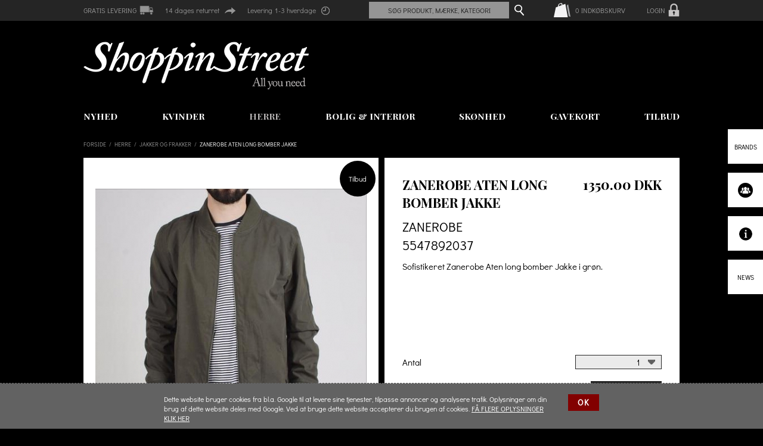

--- FILE ---
content_type: text/html; charset=utf-8
request_url: http://shoppinstreet.dk/produkt/-zanerobe-aten-long-bomber-jakke-18457.html
body_size: 10337
content:
<!DOCTYPE html PUBLIC "-//W3C//DTD XHTML 1.0 Strict//EN" "http://www.w3.org/TR/xhtml1/DTD/xhtml1-strict.dtd">
<html xmlns="http://www.w3.org/1999/xhtml" xml:lang="dk" lang="dk">
<head>
<meta http-equiv="Content-Type" content="text/html; charset=utf-8" />
<title> Zanerobe Aten long bomber Jakke</title>
<meta name="description" content=" Sofistikeret Zanerobe Aten long bomber Jakke i grøn." />
<meta name="keywords" content="Modetøj,herretøj,dametøj,børnetøj,sportstøj,accessories,boliginteriør,tilbud,udsalg,shopping street aps,gratis levering,sko,tasker,tøj,støvler,boli" />
<meta name="author" content="ShoppinStreet.dk" />
<meta name="revisit-after" content="1 days" />
<meta name="copyright" content="http://shoppinstreet.dk" />
<meta name="distribution" content="Global" />
<meta name="rating" content="General" />
<meta name="robots" content="All" />
<meta http-equiv="content-language" content="dk" />
<link rel="icon" type="image/png" href="http://shoppinstreet.dk/favicon.png" />
<meta property="og:image" content="http://shoppinstreet.dk/images/gallery/zanerobe-aten-long-bomber-152500_4.jpgv1465302120" />
<meta property="og:title" content=" Zanerobe Aten long bomber Jakke" />
<meta property="og:description" content=" Sofistikeret Zanerobe Aten long bomber Jakke i grøn." />
<link rel="canonical" href="http://shoppinstreet.dk/produkt/-zanerobe-aten-long-bomber-jakke-18457.html" />
<meta name="viewport" content="width=device-width, initial-scale=1">

<link rel="stylesheet" href="http://shoppinstreet.dk/css/all.css?files=reset,main,main-mobile,slick,easyzoom,jquery.jscrollpane,jquery.ui" type="text/css" />
<link href="http://fonts.googleapis.com/css?family=Didact+Gothic" rel="stylesheet" type="text/css" />
<link href='http://fonts.googleapis.com/css?family=Playfair+Display+SC:700,400' rel='stylesheet' type='text/css'>
    <link href='https://fonts.googleapis.com/css?family=Old+Standard+TT' rel='stylesheet' type='text/css'>


<script type="text/javascript" src="http://shoppinstreet.dk/js/messages.js"></script>
<script type="text/javascript" src="http://shoppinstreet.dk/js/all.js?files=jquery,functions,jquery.ui"></script>
<script type="text/javascript" src="http://shoppinstreet.dk/js/jquery.jscrollpane.js"></script>
<script type="text/javascript" src="http://shoppinstreet.dk/js/jquery.mousewheel.js"></script>
<script type="text/javascript" src="http://shoppinstreet.dk/js/slick.min.js"></script>
<script type="text/javascript" src="http://shoppinstreet.dk/js/easyzoom.js"></script>
    
    <!--Start of Zopim Live Chat Script-->
    <script type="text/javascript">
    var ua = navigator.userAgent.toLowerCase(),
    platform = navigator.platform.toLowerCase();
    platformName = ua.match(/ip(?:ad|od|hone)/) ? 'ios' : (ua.match(/(?:webos|android)/) || platform.match(/mac|win|linux/) || ['other'])[0],
    isMobile = /ios|android|webos/.test(platformName);
    if (!isMobile) {
        window.$zopim||(function(d,s){var z=$zopim=function(c){z._.push(c)},$=z.s=
        d.createElement(s),e=d.getElementsByTagName(s)[0];z.set=function(o){z.set.
        _.push(o)};z._=[];z.set._=[];$.async=!0;$.setAttribute("charset","utf-8");
        $.src="//v2.zopim.com/?2VjqFWulRdQZHnzH6BITo01nn8PlBzyW";z.t=+new Date;$.
        type="text/javascript";e.parentNode.insertBefore($,e)})(document,"script");
    }
    </script>
    <!--End of Zopim Live Chat Script-->
    



    
    <script>
      (function(i,s,o,g,r,a,m){i['GoogleAnalyticsObject']=r;i[r]=i[r]||function(){
      (i[r].q=i[r].q||[]).push(arguments)},i[r].l=1*new Date();a=s.createElement(o),
      m=s.getElementsByTagName(o)[0];a.async=1;a.src=g;m.parentNode.insertBefore(a,m)
      })(window,document,'script','//www.google-analytics.com/analytics.js','ga');

      ga('create', 'UA-64485285-1', 'auto');
      ga('send', 'pageview');

    </script>
    


</head>

<body  class="d">

    <div id="overlayer">&nbsp;</div>
    <div id="loading-products">Loading products...</div>

        <script type="text/javascript">
        var baseURL = 'http://shoppinstreet.dk';
    </script>

<div id="container">
    <div class="m-header-wrapper">
    <div class="mobile-header">
        <a href="#" class="mobile-menu-btn">&nbsp;</a>
        <a href="http://shoppinstreet.dk" class="mobile-logo">&nbsp;</a>
        <a href="http://shoppinstreet.dk/my-basket.html" class="m-basket-btn">&nbsp;</a>
        <div class="clearfloat">&nbsp;</div>
        <div class="top-message">
            <div>GRATIS LEVERING<span class="icon-car">&nbsp;</span></div>
            <div>14 dages returret<span class="icon-arrow">&nbsp;</span></div>
            <div>Levering 1-3 hverdage<span class="icon-clock">&nbsp;</span></div>
        </div>
        <ul id="mobile-menu">
            <li>
                <form action="http://shoppinstreet.dk/search.html" method="post" class="m-search">
                    <p><input type="text" name="keyword" value="Søg produkt/mærke/kateg." title="Søg produkt/mærke/kateg." /><input type="submit" name="submit" value="&nbsp;" /></p>
                </form>
            </li>
            <li>
                <a href="http://shoppinstreet.dk/nyhed.html">Nyhed</a>
            </li>
            <li>
                <a href="#" class="title">Brands</a>
                <ul>
                                    <li>
                        <a href="http://shoppinstreet.dk/maerker/-malin-goetz-3970.html" class="brand">
                            (Malin+Goetz)
                        </a>
                    </li>
                                    <li>
                        <a href="http://shoppinstreet.dk/maerker/a-e-p-3971.html" class="brand">
                            A E P
                        </a>
                    </li>
                                    <li>
                        <a href="http://shoppinstreet.dk/maerker/adidas-21.html" class="brand">
                            Adidas
                        </a>
                    </li>
                                    <li>
                        <a href="http://shoppinstreet.dk/maerker/aevor-3972.html" class="brand">
                            Aevor
                        </a>
                    </li>
                                    <li>
                        <a href="http://shoppinstreet.dk/maerker/aglini-2715.html" class="brand">
                            Aglini
                        </a>
                    </li>
                                    <li>
                        <a href="http://shoppinstreet.dk/maerker/american-vintage-44.html" class="brand">
                            American Vintage
                        </a>
                    </li>
                                    <li>
                        <a href="http://shoppinstreet.dk/maerker/ami-paris-6524.html" class="brand">
                            Ami Paris
                        </a>
                    </li>
                                    <li>
                        <a href="http://shoppinstreet.dk/maerker/amov-7398.html" class="brand">
                            Amov
                        </a>
                    </li>
                                    <li>
                        <a href="http://shoppinstreet.dk/maerker/anderson-s-3961.html" class="brand">
                            Anderson's
                        </a>
                    </li>
                                    <li>
                        <a href="http://shoppinstreet.dk/maerker/barcelo-3960.html" class="brand">
                            Barcelo´
                        </a>
                    </li>
                                    <li>
                        <a href="http://shoppinstreet.dk/maerker/bellroy-3973.html" class="brand">
                            Bellroy
                        </a>
                    </li>
                                    <li>
                        <a href="http://shoppinstreet.dk/maerker/bread-boxers-2938.html" class="brand">
                            Bread & Boxers
                        </a>
                    </li>
                                    <li>
                        <a href="http://shoppinstreet.dk/maerker/brixton-3997.html" class="brand">
                            Brixton
                        </a>
                    </li>
                                    <li>
                        <a href="http://shoppinstreet.dk/maerker/cao-cigars-3513.html" class="brand">
                            Cao Cigars
                        </a>
                    </li>
                                    <li>
                        <a href="http://shoppinstreet.dk/maerker/carhartt-231.html" class="brand">
                            Carhartt
                        </a>
                    </li>
                                    <li>
                        <a href="http://shoppinstreet.dk/maerker/clean-sneaks-5492.html" class="brand">
                            Clean sneaks
                        </a>
                    </li>
                                    <li>
                        <a href="http://shoppinstreet.dk/maerker/cloud7-3952.html" class="brand">
                            Cloud7 
                        </a>
                    </li>
                                    <li>
                        <a href="http://shoppinstreet.dk/maerker/colorful-standards-8162.html" class="brand">
                            Colorful Standards
                        </a>
                    </li>
                                    <li>
                        <a href="http://shoppinstreet.dk/maerker/daily-paper-9249.html" class="brand">
                            Daily Paper
                        </a>
                    </li>
                                    <li>
                        <a href="http://shoppinstreet.dk/maerker/democratique-socks-2793.html" class="brand">
                            Democratique Socks
                        </a>
                    </li>
                                    <li>
                        <a href="http://shoppinstreet.dk/maerker/dents-6553.html" class="brand">
                            Dents
                        </a>
                    </li>
                                    <li>
                        <a href="http://shoppinstreet.dk/maerker/dick-moby-3987.html" class="brand">
                            Dick Moby
                        </a>
                    </li>
                                    <li>
                        <a href="http://shoppinstreet.dk/maerker/dickies-3498.html" class="brand">
                            Dickies
                        </a>
                    </li>
                                    <li>
                        <a href="http://shoppinstreet.dk/maerker/dondup-2839.html" class="brand">
                            Dondup
                        </a>
                    </li>
                                    <li>
                        <a href="http://shoppinstreet.dk/maerker/elhoj-kirckhoff-6521.html" class="brand">
                            Elhøj & Kirckhoff
                        </a>
                    </li>
                                    <li>
                        <a href="http://shoppinstreet.dk/maerker/flavour-3992.html" class="brand">
                            Flavour
                        </a>
                    </li>
                                    <li>
                        <a href="http://shoppinstreet.dk/maerker/fonda-sublime-4815.html" class="brand">
                            Fonda Sublime
                        </a>
                    </li>
                                    <li>
                        <a href="http://shoppinstreet.dk/maerker/foret-4000.html" class="brand">
                            Forét
                        </a>
                    </li>
                                    <li>
                        <a href="http://shoppinstreet.dk/maerker/fred-perry-459.html" class="brand">
                            Fred Perry
                        </a>
                    </li>
                                    <li>
                        <a href="http://shoppinstreet.dk/maerker/garment-project-3974.html" class="brand">
                            Garment Project
                        </a>
                    </li>
                                    <li>
                        <a href="http://shoppinstreet.dk/maerker/grifoni-509.html" class="brand">
                            Grifoni
                        </a>
                    </li>
                                    <li>
                        <a href="http://shoppinstreet.dk/maerker/han-kjobenhavn-3994.html" class="brand">
                            Han Kjøbenhavn
                        </a>
                    </li>
                                    <li>
                        <a href="http://shoppinstreet.dk/maerker/helmer-shop-3967.html" class="brand">
                            Helmer Shop
                        </a>
                    </li>
                                    <li>
                        <a href="http://shoppinstreet.dk/maerker/hestra-555.html" class="brand">
                            Hestra
                        </a>
                    </li>
                                    <li>
                        <a href="http://shoppinstreet.dk/maerker/kaibosh-3975.html" class="brand">
                            KaiBosh
                        </a>
                    </li>
                                    <li>
                        <a href="http://shoppinstreet.dk/maerker/klitmoller-6520.html" class="brand">
                            Klitmøller
                        </a>
                    </li>
                                    <li>
                        <a href="http://shoppinstreet.dk/maerker/komono-3976.html" class="brand">
                            Komono
                        </a>
                    </li>
                                    <li>
                        <a href="http://shoppinstreet.dk/maerker/lardini-3965.html" class="brand">
                            Lardini
                        </a>
                    </li>
                                    <li>
                        <a href="http://shoppinstreet.dk/maerker/larsen-eriksen-6548.html" class="brand">
                            Larsen & Eriksen
                        </a>
                    </li>
                                    <li>
                        <a href="http://shoppinstreet.dk/maerker/leatherman-3436.html" class="brand">
                            Leatherman
                        </a>
                    </li>
                                    <li>
                        <a href="http://shoppinstreet.dk/maerker/leftover-6552.html" class="brand">
                            Leftover
                        </a>
                    </li>
                                    <li>
                        <a href="http://shoppinstreet.dk/maerker/levi-s-5892.html" class="brand">
                            Levi's
                        </a>
                    </li>
                                    <li>
                        <a href="http://shoppinstreet.dk/maerker/marshall-6525.html" class="brand">
                            Marshall
                        </a>
                    </li>
                                    <li>
                        <a href="http://shoppinstreet.dk/maerker/marvis-4327.html" class="brand">
                            Marvis
                        </a>
                    </li>
                                    <li>
                        <a href="http://shoppinstreet.dk/maerker/mauro-grifoni-835.html" class="brand">
                            Mauro Grifoni
                        </a>
                    </li>
                                    <li>
                        <a href="http://shoppinstreet.dk/maerker/native-north-3962.html" class="brand">
                            Native North
                        </a>
                    </li>
                                    <li>
                        <a href="http://shoppinstreet.dk/maerker/new-balance-935.html" class="brand">
                            New Balance
                        </a>
                    </li>
                                    <li>
                        <a href="http://shoppinstreet.dk/maerker/new-era-4455.html" class="brand">
                            New Era
                        </a>
                    </li>
                                    <li>
                        <a href="http://shoppinstreet.dk/maerker/nordiske-draber-6549.html" class="brand">
                            Nordiske Dråber
                        </a>
                    </li>
                                    <li>
                        <a href="http://shoppinstreet.dk/maerker/patagonia-1022.html" class="brand">
                            Patagonia
                        </a>
                    </li>
                                    <li>
                        <a href="http://shoppinstreet.dk/maerker/pelechecoco-7014.html" class="brand">
                            Pelechecoco
                        </a>
                    </li>
                                    <li>
                        <a href="http://shoppinstreet.dk/maerker/philippe-model-2623.html" class="brand">
                            Philippe Model
                        </a>
                    </li>
                                    <li>
                        <a href="http://shoppinstreet.dk/maerker/phillipe-model-3969.html" class="brand">
                            Phillipe Model
                        </a>
                    </li>
                                    <li>
                        <a href="http://shoppinstreet.dk/maerker/pinqponq-3977.html" class="brand">
                            Pinqponq
                        </a>
                    </li>
                                    <li>
                        <a href="http://shoppinstreet.dk/maerker/portuguese-flannel-5896.html" class="brand">
                            Portuguese Flannel
                        </a>
                    </li>
                                    <li>
                        <a href="http://shoppinstreet.dk/maerker/pullover-3993.html" class="brand">
                            Pullover
                        </a>
                    </li>
                                    <li>
                        <a href="http://shoppinstreet.dk/maerker/puma-1111.html" class="brand">
                            Puma
                        </a>
                    </li>
                                    <li>
                        <a href="http://shoppinstreet.dk/maerker/pussyland-express-6522.html" class="brand">
                            Pussyland Express
                        </a>
                    </li>
                                    <li>
                        <a href="http://shoppinstreet.dk/maerker/rains-2855.html" class="brand">
                            Rains
                        </a>
                    </li>
                                    <li>
                        <a href="http://shoppinstreet.dk/maerker/reebok-1138.html" class="brand">
                            Reebok
                        </a>
                    </li>
                                    <li>
                        <a href="http://shoppinstreet.dk/maerker/saucony-4345.html" class="brand">
                            Saucony
                        </a>
                    </li>
                                    <li>
                        <a href="http://shoppinstreet.dk/maerker/stance-socks-4849.html" class="brand">
                            Stance socks
                        </a>
                    </li>
                                    <li>
                        <a href="http://shoppinstreet.dk/maerker/stetson-3616.html" class="brand">
                            Stetson
                        </a>
                    </li>
                                    <li>
                        <a href="http://shoppinstreet.dk/maerker/suit-1305.html" class="brand">
                            Suit
                        </a>
                    </li>
                                    <li>
                        <a href="http://shoppinstreet.dk/maerker/teva-1331.html" class="brand">
                            Teva
                        </a>
                    </li>
                                    <li>
                        <a href="http://shoppinstreet.dk/maerker/the-last-conspiracy-3942.html" class="brand">
                            The Last Conspiracy
                        </a>
                    </li>
                                    <li>
                        <a href="http://shoppinstreet.dk/maerker/tonsure-8188.html" class="brand">
                            Tonsure
                        </a>
                    </li>
                                    <li>
                        <a href="http://shoppinstreet.dk/maerker/trussardi-jeans-3963.html" class="brand">
                            Trussardi Jeans
                        </a>
                    </li>
                                    <li>
                        <a href="http://shoppinstreet.dk/maerker/urbanears-4230.html" class="brand">
                            Urbanears
                        </a>
                    </li>
                                    <li>
                        <a href="http://shoppinstreet.dk/maerker/valley-cruise-5495.html" class="brand">
                            Valley Cruise
                        </a>
                    </li>
                                    <li>
                        <a href="http://shoppinstreet.dk/maerker/vans-2797.html" class="brand">
                            Vans
                        </a>
                    </li>
                                    <li>
                        <a href="http://shoppinstreet.dk/maerker/velour-3990.html" class="brand">
                            Velour
                        </a>
                    </li>
                                    <li>
                        <a href="http://shoppinstreet.dk/maerker/won-hundred-3940.html" class="brand">
                            Won Hundred 
                        </a>
                    </li>
                                    <li>
                        <a href="http://shoppinstreet.dk/maerker/xacus-2936.html" class="brand">
                            Xacus
                        </a>
                    </li>
                                    <li>
                        <a href="http://shoppinstreet.dk/maerker/yogi-6433.html" class="brand">
                            Yogi
                        </a>
                    </li>
                                    <li>
                        <a href="http://shoppinstreet.dk/maerker/zanerobe-3991.html" class="brand selected">
                            Zanerobe
                        </a>
                    </li>
                                    <li>
                        <a href="http://shoppinstreet.dk/maerker/zippo-1458.html" class="brand">
                            Zippo
                        </a>
                    </li>
                                </ul>
            </li>
            <li>
                <a href="http://shoppinstreet.dk/tilbud.html">Tilbud</a>
            </li>
                        <li>
                                    <a href="#" class="title">Kvinder</a>
                    <ul>
                                                <li>
                                                            <a href="http://shoppinstreet.dk/kategori/kvinder-1/accessories-2.html">
                                    Accessories
                                </a>
                                                    </li>
                                                <li>
                                                            <a href="http://shoppinstreet.dk/kategori/kvinder-1/bluser-og-tunikaer-58.html">
                                    Bluser og Tunikaer
                                </a>
                                                    </li>
                                                <li>
                                                            <a href="http://shoppinstreet.dk/kategori/kvinder-1/bukser-67.html">
                                    Bukser
                                </a>
                                                    </li>
                                                <li>
                                                            <a href="http://shoppinstreet.dk/kategori/kvinder-1/jakker-og-frakker-80.html">
                                    Jakker og Frakker
                                </a>
                                                    </li>
                                                <li>
                                                            <a href="http://shoppinstreet.dk/kategori/kvinder-1/jeans-95.html">
                                    Jeans
                                </a>
                                                    </li>
                                                <li>
                                                            <a href="http://shoppinstreet.dk/kategori/kvinder-1/kjoler-100.html">
                                    Kjoler
                                </a>
                                                    </li>
                                                <li>
                                                            <a href="http://shoppinstreet.dk/kategori/kvinder-1/nederdele-113.html">
                                    Nederdele
                                </a>
                                                    </li>
                                                <li>
                                                            <a href="http://shoppinstreet.dk/kategori/kvinder-1/skjorter-116.html">
                                    Skjorter
                                </a>
                                                    </li>
                                                <li>
                                                            <a href="http://shoppinstreet.dk/kategori/kvinder-1/sko-og-stovler-15.html">
                                    Sko og Støvler
                                </a>
                                                    </li>
                                                <li>
                                                            <a href="http://shoppinstreet.dk/kategori/kvinder-1/smykker-og-ure-17.html">
                                    Smykker og Ure
                                </a>
                                                    </li>
                                                <li>
                                                            <a href="http://shoppinstreet.dk/kategori/kvinder-1/t-shirt-og-toppe-160.html">
                                    T-shirt og Toppe
                                </a>
                                                    </li>
                                                <li>
                                                            <a href="http://shoppinstreet.dk/kategori/kvinder-1/tasker-og-punge-148.html">
                                    Tasker og Punge
                                </a>
                                                    </li>
                                                <li>
                                                            <a href="http://shoppinstreet.dk/kategori/kvinder-1/trojer-og-strik-63.html">
                                    Trøjer og Strik
                                </a>
                                                    </li>
                                                <li>
                                                            <a href="http://shoppinstreet.dk/kategori/kvinder-1/undertoj-og-nattoj-108.html">
                                    Undertøj og Nattøj
                                </a>
                                                    </li>
                                            </ul>
                            </li>
                        <li>
                                    <a href="#" class="title">Herre</a>
                    <ul>
                                                <li>
                                                            <a href="http://shoppinstreet.dk/kategori/herre-191/accessories-396.html">
                                    Accessories
                                </a>
                                                    </li>
                                                <li>
                                                            <a href="http://shoppinstreet.dk/kategori/herre-191/bukser-shorts-384.html">
                                    Bukser & Shorts
                                </a>
                                                    </li>
                                                <li>
                                                            <a href="http://shoppinstreet.dk/kategori/herre-191/jakker-og-frakker-369.html" class="selected">
                                    Jakker og Frakker
                                </a>
                                                    </li>
                                                <li>
                                                            <a href="http://shoppinstreet.dk/kategori/herre-191/jeans-355.html">
                                    Jeans
                                </a>
                                                    </li>
                                                <li>
                                                            <a href="http://shoppinstreet.dk/kategori/herre-191/skjorter-340.html">
                                    Skjorter
                                </a>
                                                    </li>
                                                <li>
                                                            <a href="http://shoppinstreet.dk/kategori/herre-191/sko-og-stovler-325.html">
                                    Sko og Støvler
                                </a>
                                                    </li>
                                                <li>
                                                            <a href="http://shoppinstreet.dk/kategori/herre-191/t-shirt-og-polo-320.html">
                                    T-shirt og Polo
                                </a>
                                                    </li>
                                                <li>
                                                            <a href="http://shoppinstreet.dk/kategori/herre-191/trojer-strik-315.html">
                                    Trøjer & Strik
                                </a>
                                                    </li>
                                                <li>
                                                            <a href="http://shoppinstreet.dk/kategori/herre-191/undertoj-nattoj-309.html">
                                    Undertøj & Nattøj
                                </a>
                                                    </li>
                                            </ul>
                            </li>
                        <li>
                                    <a href="http://shoppinstreet.dk/kategori/bolig-interior-6.html">Bolig & Interiør</a>
                            </li>
                        <li>
                                    <a href="http://shoppinstreet.dk/kategori/skonhed-9.html">Skønhed</a>
                            </li>
                        <li>
                                    <a href="http://shoppinstreet.dk/kategori/gavekort-12.html">Gavekort</a>
                            </li>
                    </ul>
    </div>
</div>

    <div id="header">
        <div class="top">
            <div class="wrapper">
                <div class="top-message">
                    <h2>
                    GRATIS LEVERING</h2><span class="icon-car">&nbsp;</span>
                    14 dages returret<span class="icon-arrow">&nbsp;</span>
                    Levering 1-3 hverdage<span class="icon-clock">&nbsp;</span>
                </div>
                <div class="login_logo">
                    <a id="login_logo_image" href="http://hellerupstrandvej.dk/admin.html">
                        <img src="/images/login-icon.png">
                        <p>LOGIN</p>
                    </a>
                </div>
                <a href="http://shoppinstreet.dk/my-basket.html" class="header-basket"><span class="items">0</span> Indkøbskurv</a>
                <form action="http://shoppinstreet.dk/search.html" method="POST" id="search">
                    <p>
                        <input type="text" name="keyword" value="Søg produkt, mærke, kategori" title="Søg produkt, mærke, kategori" class="field" />
                        <input type="submit" name="submit" value="&nbsp;" class="submit" />
                    </p>
                    <div id="suggest-products">
                                    <ul>
            
                        </ul>
            <a href="http://shoppinstreet.dk/search.html" class="view-all">Vis alle</a>

                    </div>
                </form>
                <div class="clearfloat">&nbsp;</div>
            </div>
            <!-- <div class="login_logo">
                <a id="login_logo_image" href="/admin">
                    <img src="/images/login-icon.png">
                    <p>LOGIN</p>
                </a>
            </div> -->
        </div>
        <div class="wrapper">
            <h1>
                <a href="http://shoppinstreet.dk" id="logo">&nbsp;
                <span class="alt-logo"> Zanerobe Aten long bomber Jakke</span>
                </a>


            <ul class="main-menu product-page">
        <li class="top-item">
            <a href="http://shoppinstreet.dk/nyhed.html" title="Nyhed">Nyhed</a>
        </li>
            <li class="top-item">
            <a href="http://shoppinstreet.dk/kategori/kvinder-1.html" title="Kvinder">Kvinder</a>
                            <div class="dropdown">
                    <div class="content">
                        <ul class="menu">
                                                            <li>
                                    <a href="http://shoppinstreet.dk/kategori/kvinder-1/accessories-2.html" title="Accessories" class="title">Accessories</a>
                                                                    </li>
                                                            <li>
                                    <a href="http://shoppinstreet.dk/kategori/kvinder-1/bluser-og-tunikaer-58.html" title="Bluser og Tunikaer" class="title">Bluser og Tunikaer</a>
                                                                    </li>
                                                            <li>
                                    <a href="http://shoppinstreet.dk/kategori/kvinder-1/bukser-67.html" title="Bukser" class="title">Bukser</a>
                                                                    </li>
                                                            <li>
                                    <a href="http://shoppinstreet.dk/kategori/kvinder-1/jakker-og-frakker-80.html" title="Jakker og Frakker" class="title">Jakker og Frakker</a>
                                                                    </li>
                                                            <li>
                                    <a href="http://shoppinstreet.dk/kategori/kvinder-1/jeans-95.html" title="Jeans" class="title">Jeans</a>
                                                                    </li>
                                                            <li>
                                    <a href="http://shoppinstreet.dk/kategori/kvinder-1/kjoler-100.html" title="Kjoler" class="title">Kjoler</a>
                                                                    </li>
                                                            <li>
                                    <a href="http://shoppinstreet.dk/kategori/kvinder-1/nederdele-113.html" title="Nederdele" class="title">Nederdele</a>
                                                                    </li>
                                                            <li>
                                    <a href="http://shoppinstreet.dk/kategori/kvinder-1/skjorter-116.html" title="Skjorter" class="title">Skjorter</a>
                                                                    </li>
                                                            <li>
                                    <a href="http://shoppinstreet.dk/kategori/kvinder-1/sko-og-stovler-15.html" title="Sko og Støvler" class="title">Sko og Støvler</a>
                                                                    </li>
                                                            <li>
                                    <a href="http://shoppinstreet.dk/kategori/kvinder-1/smykker-og-ure-17.html" title="Smykker og Ure" class="title">Smykker og Ure</a>
                                                                    </li>
                                                            <li>
                                    <a href="http://shoppinstreet.dk/kategori/kvinder-1/t-shirt-og-toppe-160.html" title="T-shirt og Toppe" class="title">T-shirt og Toppe</a>
                                                                    </li>
                                                            <li>
                                    <a href="http://shoppinstreet.dk/kategori/kvinder-1/tasker-og-punge-148.html" title="Tasker og Punge" class="title">Tasker og Punge</a>
                                                                    </li>
                                                            <li>
                                    <a href="http://shoppinstreet.dk/kategori/kvinder-1/trojer-og-strik-63.html" title="Trøjer og Strik" class="title">Trøjer og Strik</a>
                                                                    </li>
                                                            <li>
                                    <a href="http://shoppinstreet.dk/kategori/kvinder-1/undertoj-og-nattoj-108.html" title="Undertøj og Nattøj" class="title">Undertøj og Nattøj</a>
                                                                    </li>
                                                    </ul>
                        <a href="http://shoppinstreet.dk/category/kvinder-1.html" class="image"><img src="http://shoppinstreet.dk/images/categories/kvinder-105765d.jpg" alt="Kvinder" /></a>                    </div>
                    <a href="#" class="close">X</a>
                </div>
                    </li>
            <li class="top-item">
            <a href="http://shoppinstreet.dk/kategori/herre-191.html" title="Herre" class="selected">Herre</a>
                            <div class="dropdown">
                    <div class="content">
                        <ul class="menu">
                                                            <li>
                                    <a href="http://shoppinstreet.dk/kategori/herre-191/accessories-396.html" title="Accessories" class="title">Accessories</a>
                                                                    </li>
                                                            <li>
                                    <a href="http://shoppinstreet.dk/kategori/herre-191/bukser-shorts-384.html" title="Bukser &amp; Shorts" class="title">Bukser & Shorts</a>
                                                                    </li>
                                                            <li>
                                    <a href="http://shoppinstreet.dk/kategori/herre-191/jakker-og-frakker-369.html" title="Jakker og Frakker" class="title">Jakker og Frakker</a>
                                                                    </li>
                                                            <li>
                                    <a href="http://shoppinstreet.dk/kategori/herre-191/jeans-355.html" title="Jeans" class="title">Jeans</a>
                                                                    </li>
                                                            <li>
                                    <a href="http://shoppinstreet.dk/kategori/herre-191/skjorter-340.html" title="Skjorter" class="title">Skjorter</a>
                                                                    </li>
                                                            <li>
                                    <a href="http://shoppinstreet.dk/kategori/herre-191/sko-og-stovler-325.html" title="Sko og Støvler" class="title">Sko og Støvler</a>
                                                                    </li>
                                                            <li>
                                    <a href="http://shoppinstreet.dk/kategori/herre-191/t-shirt-og-polo-320.html" title="T-shirt og Polo" class="title">T-shirt og Polo</a>
                                                                    </li>
                                                            <li>
                                    <a href="http://shoppinstreet.dk/kategori/herre-191/trojer-strik-315.html" title="Trøjer &amp; Strik" class="title">Trøjer & Strik</a>
                                                                    </li>
                                                            <li>
                                    <a href="http://shoppinstreet.dk/kategori/herre-191/undertoj-nattoj-309.html" title="Undertøj &amp; Nattøj" class="title">Undertøj & Nattøj</a>
                                                                    </li>
                                                    </ul>
                                            </div>
                    <a href="#" class="close">X</a>
                </div>
                    </li>
            <li class="top-item">
            <a href="http://shoppinstreet.dk/kategori/bolig-interior-6.html" title="Bolig &amp; Interiør">Bolig & Interiør</a>
                    </li>
            <li class="top-item">
            <a href="http://shoppinstreet.dk/kategori/skonhed-9.html" title="Skønhed">Skønhed</a>
                    </li>
            <li class="top-item">
            <a href="http://shoppinstreet.dk/kategori/gavekort-12.html" title="Gavekort">Gavekort</a>
                    </li>
            <li class="top-item">
            <a href="http://shoppinstreet.dk/tilbud.html" title="Tilbud">Tilbud</a>
        </li>

</ul>
        </div>

    </div>
    <div class="wrapper">

    
    <script type="text/javascript">
        var com     = '';
        var images  = {"main":{"3923434":{"id":"3923434","item_id":"18457","color_id":"0","position":"1","title":"","image":"zanerobe-aten-long-bomber-152500_1.jpgv1465302120","image_url":"http:\/\/cdn.shopify.com\/s\/files\/1\/0291\/1989\/products\/0105_530d9fb1-e707-404c-b745-3e5763afe8f3_large.JPG?v=1465302120","imported":"1","download":"0"},"3923435":{"id":"3923435","item_id":"18457","color_id":"0","position":"1","title":"","image":"zanerobe-aten-long-bomber-382100_1.jpgv1465302260","image_url":"http:\/\/cdn.shopify.com\/s\/files\/1\/0291\/1989\/products\/0106_2d6d878f-d4b4-4031-9fac-ca41dbeab3c6_large.JPG?v=1465302260","imported":"1","download":"0"},"3923436":{"id":"3923436","item_id":"18457","color_id":"0","position":"1","title":"","image":"zanerobe-aten-long-bomber-695900_1.jpgv1465302306","image_url":"http:\/\/cdn.shopify.com\/s\/files\/1\/0291\/1989\/products\/0107_661fb6a2-4207-42f7-be16-747111683985_large.JPG?v=1465302306","imported":"1","download":"0"},"3923437":{"id":"3923437","item_id":"18457","color_id":"0","position":"1","title":"","image":"zanerobe-aten-long-bomber-785900_1.jpgv1465302506","image_url":"http:\/\/cdn.shopify.com\/s\/files\/1\/0291\/1989\/products\/0108_baabc548-2755-40db-b8af-f971b6deb3d0_large.JPG?v=1465302506","imported":"1","download":"0"},"3923438":{"id":"3923438","item_id":"18457","color_id":"0","position":"1","title":"","image":"zanerobe-aten-long-bomber-568700_1.jpgv1465302072","image_url":"http:\/\/cdn.shopify.com\/s\/files\/1\/0291\/1989\/products\/0110_00951651-6f18-4650-b3c1-df4151634178_large.JPG?v=1465302072","imported":"1","download":"0"}}};
        var defaultImg = 'zanerobe-aten-long-bomber-152500_1.jpgv1465302120';
    </script>
    

<div id="path">
    <a href="http://shoppinstreet.dk">Forside</a>
    <h2>
    <span class="arrow">/</span>
                                        <a href="http://shoppinstreet.dk/kategori/herre-191.html">Herre</a>
                <span class="arrow">/</span>
                <a href="http://shoppinstreet.dk/kategori/herre-191/jakker-og-frakker-369.html">Jakker og Frakker</a>
                <span class="arrow">/</span>
                <span class="selected"> Zanerobe Aten long bomber Jakke</span>
                            </h2>
</div>
<form action="#" method="post" id="product">
    <div id="images">
        <div id="image">
                            <a href="http://shoppinstreet.dk/product/-zanerobe-aten-long-bomber-jakke-18457.html" class="special-offer">Tilbud</a>
                        <div id="zoom" class="easyzoom--adjacent" title=" Zanerobe Aten long bomber Jakke">
                <a href="http://shoppinstreet.dk/images/gallery/zanerobe-aten-long-bomber-152500_4.jpgv1465302120" title=" Zanerobe Aten long bomber Jakke">
                    <img src="http://shoppinstreet.dk/images/gallery/zanerobe-aten-long-bomber-152500_3.jpgv1465302120" alt=" Zanerobe Aten long bomber Jakke" class="image" />
                </a>
            </div>
            <div class="zoom-info">Image to zoom <span class="icon">&nbsp;</span></div>
        </div>
        <div id="thumbs">
            <div class="thumbs-info">Image <span class="current"></span>/<span class="total"></span> | View full size image</div>
            <a href="#" class="prev">&nbsp;</a>
            <a href="#" class="next">&nbsp;</a>
            <div class="inner">
                <div class="frame">
                                                            <a href="#" rel="http://shoppinstreet.dk/images/gallery/zanerobe-aten-long-bomber-152500_3.jpgv1465302120" title="Image 1" class="image active">
                            <img src="http://shoppinstreet.dk/images/gallery/zanerobe-aten-long-bomber-152500_1.jpgv1465302120" title="Image 1" alt="Image 1" />
                        </a>
                                            <a href="#" rel="http://shoppinstreet.dk/images/gallery/zanerobe-aten-long-bomber-382100_3.jpgv1465302260" title="Image 2" class="image">
                            <img src="http://shoppinstreet.dk/images/gallery/zanerobe-aten-long-bomber-382100_1.jpgv1465302260" title="Image 2" alt="Image 2" />
                        </a>
                                            <a href="#" rel="http://shoppinstreet.dk/images/gallery/zanerobe-aten-long-bomber-695900_3.jpgv1465302306" title="Image 3" class="image">
                            <img src="http://shoppinstreet.dk/images/gallery/zanerobe-aten-long-bomber-695900_1.jpgv1465302306" title="Image 3" alt="Image 3" />
                        </a>
                                            <a href="#" rel="http://shoppinstreet.dk/images/gallery/zanerobe-aten-long-bomber-785900_3.jpgv1465302506" title="Image 4" class="image">
                            <img src="http://shoppinstreet.dk/images/gallery/zanerobe-aten-long-bomber-785900_1.jpgv1465302506" title="Image 4" alt="Image 4" />
                        </a>
                                            <a href="#" rel="http://shoppinstreet.dk/images/gallery/zanerobe-aten-long-bomber-568700_3.jpgv1465302072" title="Image 5" class="image">
                            <img src="http://shoppinstreet.dk/images/gallery/zanerobe-aten-long-bomber-568700_1.jpgv1465302072" title="Image 5" alt="Image 5" />
                        </a>
                                                    </div>
            </div>
        </div>
    </div>
    <div id="mobile-slider">
    <div>
        <img src="http://shoppinstreet.dk/images/gallery/zanerobe-aten-long-bomber-152500_3.jpgv1465302120" title="Image" alt="Image" />
    </div>
                                                            <div>
                    <img src="http://shoppinstreet.dk/images/gallery/zanerobe-aten-long-bomber-382100_3.jpgv1465302260" title="Image 2" alt="Image 2" />
                </div>
                                                <div>
                    <img src="http://shoppinstreet.dk/images/gallery/zanerobe-aten-long-bomber-695900_3.jpgv1465302306" title="Image 3" alt="Image 3" />
                </div>
                                                <div>
                    <img src="http://shoppinstreet.dk/images/gallery/zanerobe-aten-long-bomber-785900_3.jpgv1465302506" title="Image 4" alt="Image 4" />
                </div>
                                                <div>
                    <img src="http://shoppinstreet.dk/images/gallery/zanerobe-aten-long-bomber-568700_3.jpgv1465302072" title="Image 5" alt="Image 5" />
                </div>
                        </div>
    <div id="description">
        <h1 class="title">
            <span class="name" title=" Zanerobe Aten long bomber Jakke"> Zanerobe Aten long bomber Jakke</span>
        </h1>
        <div class="price">
                            <h2 class="offer-price">1350.00 DKK</h2>
                    </div>
        <div class="clearfloat">&nbsp;</div>
        <h2><a href="http://shoppinstreet.dk/maerker/zanerobe-3991.html" class="brand-name">Zanerobe</a></h2>
        <span class="code">5547892037</span>

        <div class="product-description-short"> Sofistikeret Zanerobe Aten long bomber Jakke i grøn.</div>
        <div class="product-description-long"><a href="#" class="less">close</a><div class="content"><div> Sofistikeret Zanerobe Aten long bomber Jakke i grøn.</div></div></div>
                            <div class="variation_placeholder">
                <div style="height:14px;"></div>
            </div>
            <div class="clearfloat">&nbsp;</div>
        
                        <div id="quantity">
            <p class="label">Antal</p>
            <div class="select">
                <input type="hidden" name="qty" value="1" />
                <p class="selected">1</p>
                <ul>
                    <li><a href="#">1</a></li>
                    <li><a href="#">2</a></li>
                    <li><a href="#">3</a></li>
                    <li><a href="#">4</a></li>
                    <li><a href="#">5</a></li>
                    <li><a href="#">6</a></li>
                    <li><a href="#">7</a></li>
                    <li><a href="#">8</a></li>
                    <li><a href="#">9</a></li>
                    <li><a href="#">10</a></li>
                </ul>
            </div>
        </div>
        <div class="clearfloat">&nbsp;</div>

        <input type="hidden" name="add_to_basket" value="0" />
        <a href="#" id="add-to-basket" class="btn-primary">Læg i kurv</a>
        <a href="http://www.facebook.com/sharer.php?u=http://shoppinstreet.dk/product/-zanerobe-aten-long-bomber-jakke-18457.html" title="share with facebook" rel="blank" class="social">&nbsp;</a>
        <div class="clearfloat">&nbsp;</div>
        <a href="http://indreby-koebenhavn.dk/butik/flavour-1898.html" class="left-link">Spørgsmål til produktet kontakt her</a>
        <a href="http://shoppinstreet.dk/store/flavour-1898.html" class="right-link">Butikkens produkter</a>        <div class="clearfloat">&nbsp;</div>
        <h4 class="related-title"><span>Andre kunder så også</span></h4>
    </div>
            <div id="related">
                            <div class="product">
                                        <a class="image" href="http://shoppinstreet.dk/produkt/bread-boxers-t-shirt-navy-17891.html">
                        <img src="http://shoppinstreet.dk/images/gallery/crew-neck-relaxed-fit-464500_2.jpgv1439459573" alt="Bread &amp; Boxers t-shirt - navy" />
                    </a>
                    <div class="description">
                        <h3 class="name">
                            <a href="http://shoppinstreet.dk/produkt/bread-boxers-t-shirt-navy-17891.html">Bread & Boxers t-s...</a>
                        </h3>
                    </div>
                </div>
                            <div class="product">
                                            <a href="http://shoppinstreet.dk/product/xacus-skjorte-i-bla-hvid-17840.html" class="new">Nyhed</a>
                                        <a class="image" href="http://shoppinstreet.dk/produkt/xacus-skjorte-i-bla-hvid-17840.html">
                        <img src="http://shoppinstreet.dk/images/gallery/661ml-907600_2.jpgv1459950978" alt="Xacus skjorte i blå / hvid" />
                    </a>
                    <div class="description">
                        <h3 class="name">
                            <a href="http://shoppinstreet.dk/produkt/xacus-skjorte-i-bla-hvid-17840.html">Xacus skjorte i bl...</a>
                        </h3>
                    </div>
                </div>
                            <div class="product">
                                            <a href="http://shoppinstreet.dk/product/-leonel-18556.html" class="new">Populær</a>
                                        <a class="image" href="http://shoppinstreet.dk/produkt/-leonel-18556.html">
                        <img src="http://shoppinstreet.dk/images/gallery/leonel-713100_2.jpgv1465571522" alt=" LEONEL " />
                    </a>
                    <div class="description">
                        <h3 class="name">
                            <a href="http://shoppinstreet.dk/produkt/-leonel-18556.html"> LEONEL </a>
                        </h3>
                    </div>
                </div>
                    </div>
        <div class="clearfloat">&nbsp;</div>
</form>

<!-- Rich Product snippet -->
<script type="application/ld+json">
{
  "@context": "http://schema.org/",
  "@type": "Product",
  "name": " Zanerobe Aten long bomber Jakke",
  "image": "http://shoppinstreet.dk/images/gallery/",
  "description": " Sofistikeret Zanerobe Aten long bomber Jakke i grøn.",
  "brand": {
    "@type": "Thing",
    "name": "Zanerobe"
  },
  "offers": {
    "@type": "Offer",
    "priceCurrency": "DKK",
    "price": "1350.00",
    "itemCondition": "http://schema.org/UsedCondition",
    "availability": "http://schema.org/InStock",
    "seller": {
      "@type": "Organization",
      "name": "SHOPPINSTREET.DK"
    }
  }
}
</script>
<!-- Rich Product snippet -->


        <div class="custom-popup">
            <div class="footer-newsletter-popup"></div>
        </div>
        <div class="footer-social">
            <a class="gp" rel="blank" href="https://plus.google.com/102905296822588841801" title="google">&nbsp;</a>
            <a class="in" rel="blank" title="instagram">&nbsp;</a>
            <a class="pin" rel="blank" title="pinterest">&nbsp;</a>
            <a class="fb" rel="blank" href="https://www.facebook.com/ShoppinStreetdk-504755203008186/" title="facebook">&nbsp;</a>
            <a class="tw" rel="blank" href="https://twitter.com/ShoppinStreet" title="twitter">&nbsp;</a>
        </div>
        <div class="clearfloat">&nbsp;</div>
    
        <div id="footer">
            <img src="http://shoppinstreet.dk/images/footer-brands.jpg" alt="Footer brands" />
            <ul>
                <li><a href="http://shoppinstreet.dk/betingelser.html" class="terms">Betingelser</a></li>
                <li><a href="http://shoppinstreet.dk/returnering.html">Returnering</a></li>
                <li><a href="http://shoppinstreet.dk/om-os.html">Om ShoppinStreet.dk</a></li>
                <li><a href="http://shoppinstreet.dk/faq.html" class="faq">Ofte stillede spørgsmål</a></li>
            </ul>
            <p class="credit-cards">Betalingskort<span class="icon">&nbsp;</span></p>
            <p class="footer-copyright">&copy; 2026 ShoppinStreet.dk - All Rights Reserved.</p>
        </div>
    </div><!-- close main wrapper -->
    <ul class="side-menu">
        <li><h2><a href="#" class="brands">Brands</a></h2></li>
        <li><a href="http://shoppinstreet.dk/betingelser.html" title="Betingelser" class="terms">&nbsp;</a></li>
        <li><a href="http://shoppinstreet.dk/faq.html" title="FAQ" class="faq">&nbsp;</a></li>
        <li><a href="http://shoppinstreet.dk/alle.html">News</a></li>
    </ul>
    <div id="popup-brands">
        <div class="wrapper product-page">
            <a href="#" class="close">X</a>
            <div class="title">Find dine mærker her:</div>
            <div class="scroll">
                <ul>
                                    <li>
                        <a href="http://shoppinstreet.dk/maerker/-malin-goetz-3970.html" title="(Malin+Goetz)" class="brand">(Malin+Goetz)</a>
                    </li>
                                    <li>
                        <a href="http://shoppinstreet.dk/maerker/a-e-p-3971.html" title="A E P" class="brand">A E P</a>
                    </li>
                                    <li>
                        <a href="http://shoppinstreet.dk/maerker/adidas-21.html" title="Adidas" class="brand">Adidas</a>
                    </li>
                                    <li>
                        <a href="http://shoppinstreet.dk/maerker/aevor-3972.html" title="Aevor" class="brand">Aevor</a>
                    </li>
                                    <li>
                        <a href="http://shoppinstreet.dk/maerker/aglini-2715.html" title="Aglini" class="brand">Aglini</a>
                    </li>
                                    <li>
                        <a href="http://shoppinstreet.dk/maerker/american-vintage-44.html" title="American Vintage" class="brand">American Vintage</a>
                    </li>
                                    <li>
                        <a href="http://shoppinstreet.dk/maerker/ami-paris-6524.html" title="Ami Paris" class="brand">Ami Paris</a>
                    </li>
                                    <li>
                        <a href="http://shoppinstreet.dk/maerker/amov-7398.html" title="Amov" class="brand">Amov</a>
                    </li>
                                    <li>
                        <a href="http://shoppinstreet.dk/maerker/anderson-s-3961.html" title="Anderson&#039;s" class="brand">Anderson's</a>
                    </li>
                                    <li>
                        <a href="http://shoppinstreet.dk/maerker/barcelo-3960.html" title="Barcelo´" class="brand">Barcelo´</a>
                    </li>
                                    <li>
                        <a href="http://shoppinstreet.dk/maerker/bellroy-3973.html" title="Bellroy" class="brand">Bellroy</a>
                    </li>
                                    <li>
                        <a href="http://shoppinstreet.dk/maerker/bread-boxers-2938.html" title="Bread &amp; Boxers" class="brand">Bread & Boxers</a>
                    </li>
                                    <li>
                        <a href="http://shoppinstreet.dk/maerker/brixton-3997.html" title="Brixton" class="brand">Brixton</a>
                    </li>
                                    <li>
                        <a href="http://shoppinstreet.dk/maerker/cao-cigars-3513.html" title="Cao Cigars" class="brand">Cao Cigars</a>
                    </li>
                                    <li>
                        <a href="http://shoppinstreet.dk/maerker/carhartt-231.html" title="Carhartt" class="brand">Carhartt</a>
                    </li>
                                    <li>
                        <a href="http://shoppinstreet.dk/maerker/clean-sneaks-5492.html" title="Clean sneaks" class="brand">Clean sneaks</a>
                    </li>
                                    <li>
                        <a href="http://shoppinstreet.dk/maerker/cloud7-3952.html" title="Cloud7 " class="brand">Cloud7 </a>
                    </li>
                                    <li>
                        <a href="http://shoppinstreet.dk/maerker/colorful-standards-8162.html" title="Colorful Standards" class="brand">Colorful Standards</a>
                    </li>
                                    <li>
                        <a href="http://shoppinstreet.dk/maerker/daily-paper-9249.html" title="Daily Paper" class="brand">Daily Paper</a>
                    </li>
                                    <li>
                        <a href="http://shoppinstreet.dk/maerker/democratique-socks-2793.html" title="Democratique Socks" class="brand">Democratique Socks</a>
                    </li>
                                    <li>
                        <a href="http://shoppinstreet.dk/maerker/dents-6553.html" title="Dents" class="brand">Dents</a>
                    </li>
                                    <li>
                        <a href="http://shoppinstreet.dk/maerker/dick-moby-3987.html" title="Dick Moby" class="brand">Dick Moby</a>
                    </li>
                                    <li>
                        <a href="http://shoppinstreet.dk/maerker/dickies-3498.html" title="Dickies" class="brand">Dickies</a>
                    </li>
                                    <li>
                        <a href="http://shoppinstreet.dk/maerker/dondup-2839.html" title="Dondup" class="brand">Dondup</a>
                    </li>
                                    <li>
                        <a href="http://shoppinstreet.dk/maerker/elhoj-kirckhoff-6521.html" title="Elhøj &amp; Kirckhoff" class="brand">Elhøj & Kirckhoff</a>
                    </li>
                                    <li>
                        <a href="http://shoppinstreet.dk/maerker/flavour-3992.html" title="Flavour" class="brand">Flavour</a>
                    </li>
                                    <li>
                        <a href="http://shoppinstreet.dk/maerker/fonda-sublime-4815.html" title="Fonda Sublime" class="brand">Fonda Sublime</a>
                    </li>
                                    <li>
                        <a href="http://shoppinstreet.dk/maerker/foret-4000.html" title="Forét" class="brand">Forét</a>
                    </li>
                                    <li>
                        <a href="http://shoppinstreet.dk/maerker/fred-perry-459.html" title="Fred Perry" class="brand">Fred Perry</a>
                    </li>
                                    <li>
                        <a href="http://shoppinstreet.dk/maerker/garment-project-3974.html" title="Garment Project" class="brand">Garment Project</a>
                    </li>
                                    <li>
                        <a href="http://shoppinstreet.dk/maerker/grifoni-509.html" title="Grifoni" class="brand">Grifoni</a>
                    </li>
                                    <li>
                        <a href="http://shoppinstreet.dk/maerker/han-kjobenhavn-3994.html" title="Han Kjøbenhavn" class="brand">Han Kjøbenhavn</a>
                    </li>
                                    <li>
                        <a href="http://shoppinstreet.dk/maerker/helmer-shop-3967.html" title="Helmer Shop" class="brand">Helmer Shop</a>
                    </li>
                                    <li>
                        <a href="http://shoppinstreet.dk/maerker/hestra-555.html" title="Hestra" class="brand">Hestra</a>
                    </li>
                                    <li>
                        <a href="http://shoppinstreet.dk/maerker/kaibosh-3975.html" title="KaiBosh" class="brand">KaiBosh</a>
                    </li>
                                    <li>
                        <a href="http://shoppinstreet.dk/maerker/klitmoller-6520.html" title="Klitmøller" class="brand">Klitmøller</a>
                    </li>
                                    <li>
                        <a href="http://shoppinstreet.dk/maerker/komono-3976.html" title="Komono" class="brand">Komono</a>
                    </li>
                                    <li>
                        <a href="http://shoppinstreet.dk/maerker/lardini-3965.html" title="Lardini" class="brand">Lardini</a>
                    </li>
                                    <li>
                        <a href="http://shoppinstreet.dk/maerker/larsen-eriksen-6548.html" title="Larsen &amp; Eriksen" class="brand">Larsen & Eriksen</a>
                    </li>
                                    <li>
                        <a href="http://shoppinstreet.dk/maerker/leatherman-3436.html" title="Leatherman" class="brand">Leatherman</a>
                    </li>
                                    <li>
                        <a href="http://shoppinstreet.dk/maerker/leftover-6552.html" title="Leftover" class="brand">Leftover</a>
                    </li>
                                    <li>
                        <a href="http://shoppinstreet.dk/maerker/levi-s-5892.html" title="Levi&#039;s" class="brand">Levi's</a>
                    </li>
                                    <li>
                        <a href="http://shoppinstreet.dk/maerker/marshall-6525.html" title="Marshall" class="brand">Marshall</a>
                    </li>
                                    <li>
                        <a href="http://shoppinstreet.dk/maerker/marvis-4327.html" title="Marvis" class="brand">Marvis</a>
                    </li>
                                    <li>
                        <a href="http://shoppinstreet.dk/maerker/mauro-grifoni-835.html" title="Mauro Grifoni" class="brand">Mauro Grifoni</a>
                    </li>
                                    <li>
                        <a href="http://shoppinstreet.dk/maerker/native-north-3962.html" title="Native North" class="brand">Native North</a>
                    </li>
                                    <li>
                        <a href="http://shoppinstreet.dk/maerker/new-balance-935.html" title="New Balance" class="brand">New Balance</a>
                    </li>
                                    <li>
                        <a href="http://shoppinstreet.dk/maerker/new-era-4455.html" title="New Era" class="brand">New Era</a>
                    </li>
                                    <li>
                        <a href="http://shoppinstreet.dk/maerker/nordiske-draber-6549.html" title="Nordiske Dråber" class="brand">Nordiske Dråber</a>
                    </li>
                                    <li>
                        <a href="http://shoppinstreet.dk/maerker/patagonia-1022.html" title="Patagonia" class="brand">Patagonia</a>
                    </li>
                                    <li>
                        <a href="http://shoppinstreet.dk/maerker/pelechecoco-7014.html" title="Pelechecoco" class="brand">Pelechecoco</a>
                    </li>
                                    <li>
                        <a href="http://shoppinstreet.dk/maerker/philippe-model-2623.html" title="Philippe Model" class="brand">Philippe Model</a>
                    </li>
                                    <li>
                        <a href="http://shoppinstreet.dk/maerker/phillipe-model-3969.html" title="Phillipe Model" class="brand">Phillipe Model</a>
                    </li>
                                    <li>
                        <a href="http://shoppinstreet.dk/maerker/pinqponq-3977.html" title="Pinqponq" class="brand">Pinqponq</a>
                    </li>
                                    <li>
                        <a href="http://shoppinstreet.dk/maerker/portuguese-flannel-5896.html" title="Portuguese Flannel" class="brand">Portuguese Flannel</a>
                    </li>
                                    <li>
                        <a href="http://shoppinstreet.dk/maerker/pullover-3993.html" title="Pullover" class="brand">Pullover</a>
                    </li>
                                    <li>
                        <a href="http://shoppinstreet.dk/maerker/puma-1111.html" title="Puma" class="brand">Puma</a>
                    </li>
                                    <li>
                        <a href="http://shoppinstreet.dk/maerker/pussyland-express-6522.html" title="Pussyland Express" class="brand">Pussyland Express</a>
                    </li>
                                    <li>
                        <a href="http://shoppinstreet.dk/maerker/rains-2855.html" title="Rains" class="brand">Rains</a>
                    </li>
                                    <li>
                        <a href="http://shoppinstreet.dk/maerker/reebok-1138.html" title="Reebok" class="brand">Reebok</a>
                    </li>
                                    <li>
                        <a href="http://shoppinstreet.dk/maerker/saucony-4345.html" title="Saucony" class="brand">Saucony</a>
                    </li>
                                    <li>
                        <a href="http://shoppinstreet.dk/maerker/stance-socks-4849.html" title="Stance socks" class="brand">Stance socks</a>
                    </li>
                                    <li>
                        <a href="http://shoppinstreet.dk/maerker/stetson-3616.html" title="Stetson" class="brand">Stetson</a>
                    </li>
                                    <li>
                        <a href="http://shoppinstreet.dk/maerker/suit-1305.html" title="Suit" class="brand">Suit</a>
                    </li>
                                    <li>
                        <a href="http://shoppinstreet.dk/maerker/teva-1331.html" title="Teva" class="brand">Teva</a>
                    </li>
                                    <li>
                        <a href="http://shoppinstreet.dk/maerker/the-last-conspiracy-3942.html" title="The Last Conspiracy" class="brand">The Last Conspiracy</a>
                    </li>
                                    <li>
                        <a href="http://shoppinstreet.dk/maerker/tonsure-8188.html" title="Tonsure" class="brand">Tonsure</a>
                    </li>
                                    <li>
                        <a href="http://shoppinstreet.dk/maerker/trussardi-jeans-3963.html" title="Trussardi Jeans" class="brand">Trussardi Jeans</a>
                    </li>
                                    <li>
                        <a href="http://shoppinstreet.dk/maerker/urbanears-4230.html" title="Urbanears" class="brand">Urbanears</a>
                    </li>
                                    <li>
                        <a href="http://shoppinstreet.dk/maerker/valley-cruise-5495.html" title="Valley Cruise" class="brand">Valley Cruise</a>
                    </li>
                                    <li>
                        <a href="http://shoppinstreet.dk/maerker/vans-2797.html" title="Vans" class="brand">Vans</a>
                    </li>
                                    <li>
                        <a href="http://shoppinstreet.dk/maerker/velour-3990.html" title="Velour" class="brand">Velour</a>
                    </li>
                                    <li>
                        <a href="http://shoppinstreet.dk/maerker/won-hundred-3940.html" title="Won Hundred " class="brand">Won Hundred </a>
                    </li>
                                    <li>
                        <a href="http://shoppinstreet.dk/maerker/xacus-2936.html" title="Xacus" class="brand">Xacus</a>
                    </li>
                                    <li>
                        <a href="http://shoppinstreet.dk/maerker/yogi-6433.html" title="Yogi" class="brand">Yogi</a>
                    </li>
                                    <li>
                        <a href="http://shoppinstreet.dk/maerker/zanerobe-3991.html" title="Zanerobe" class="brand selected">Zanerobe</a>
                    </li>
                                    <li>
                        <a href="http://shoppinstreet.dk/maerker/zippo-1458.html" title="Zippo" class="brand">Zippo</a>
                    </li>
                                </ul>
            </div>
        </div>
    </div>
    <div id="popup-pages">
        <div class="wrapper product-page">
            <a href="#" class="close">X</a>
            <div class="content"></div>
        </div>
    </div>
    <div class="product-added">
        <div class="box">
            <p>Produktet er nu lagt i kurven!</p>
            <a href="#" class="continue">Fortsæt shopping</a>
            <a href="http://shoppinstreet.dk/my-basket.html" class="btn-primary">Gå til kurven</a>
        </div>
    </div>
    <div id="cookie-info">
	<div class="wrapper">
		<p class="text">Dette website bruger cookies fra bl.a. Google til at levere sine tjenester, tilpasse annoncer og analysere trafik. Oplysninger om din brug af dette website deles med Google. Ved at bruge dette website accepterer du brugen af cookies. <a href="http://www.google.com/policies/technologies/cookies/" rel="blank">Få flere oplysninger klik her</a></p>
		<a href="http://shoppinstreet.dk/" class="button">OK</a>
	</div>
</div>

    <div class="custom-popup">
    <div class="newsletter-popup">
        <a href="#" class="close">x</a>
        <h2 class="title">Bliv den første</h2>
        <h3 class="subtitle">Der får de nyeste og bedste tilbud.</h3>
        <form action="#" method="post">
            <p>Tilmeld dig her:</p>
            <p>
                <input type="text" name="n_firstname" value="Indtast dit fornavn" title="Indtast dit fornavn" />
                <input type="text" name="n_lastname" value="Indtast dit efternavn" title="Indtast dit efternavn" />
                <input type="text" name="n_email" value="Indtast din e-mail hér" title="Indtast din e-mail hér" />
                <span class="text">Afkryds feltet om du er en mand eller en kvinde, så vil du automatisk modtage de produkter som passer lige dig.</span>
                <label>Mand<br /><input type="radio" name="n_gender" value="Male" checked="checked" /></label>
                <label>Kvinde<br /><input type="radio" name="n_gender" value="Female" /></label>
            </p>
            <p>
                <input type="submit" name="submit" value="Tilmeld dig nu" class="button" />
            </p>
            <div class="gdpr-modal-content">
                <p class="text">VED AT ACCEPTERE DENNE TILMELDING AF NYHEDSBREVET, ACCEPTERE DU OGSÅ VORES BETINGELSER.</p>
                <p class="text">
                    Du kan læse de nye betingelser ved at trykke på dette link 
                    <a href="http://shoppinstreet.dk/betingelser.html" class="terms">
                        <b>”BETINGELSER”</b>
                    </a>
                </p>
            </div>
        </form>
    </div>
    <div class="subscribe-success"></div>
</div>

    <a href="#" class="scroll-top">&nbsp;</a>
</div><!-- close container -->



</body>
</html>

--- FILE ---
content_type: text/plain
request_url: https://www.google-analytics.com/j/collect?v=1&_v=j102&a=870307630&t=pageview&_s=1&dl=http%3A%2F%2Fshoppinstreet.dk%2Fprodukt%2F-zanerobe-aten-long-bomber-jakke-18457.html&ul=en-us%40posix&dt=Zanerobe%20Aten%20long%20bomber%20Jakke&sr=1280x720&vp=1280x720&_u=IEBAAEABAAAAACAAI~&jid=135771833&gjid=330072913&cid=1304725134.1768531798&tid=UA-64485285-1&_gid=1763587741.1768531798&_r=1&_slc=1&z=700218337
body_size: -285
content:
2,cG-HM7M650DEG